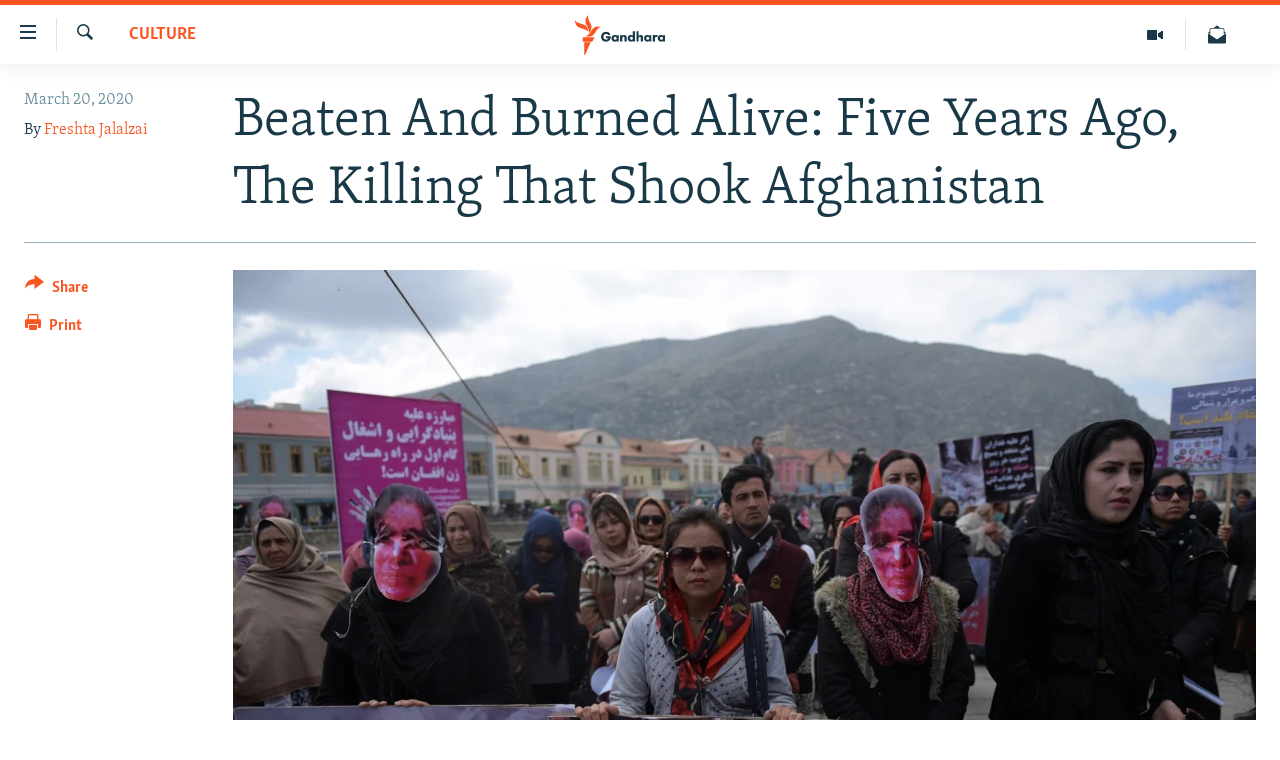

--- FILE ---
content_type: text/html; charset=utf-8
request_url: https://gandhara.rferl.org/a/beaten-and-burned-alive-five-years-ago-the-killing-that-shook-afghanistan/30498971.html
body_size: 14421
content:

<!DOCTYPE html>
<html lang="en" dir="ltr" class="no-js">
<head>
<link href="/Content/responsive/RFE/en-AF/RFE-en-AF.css?&amp;av=0.0.0.0&amp;cb=370" rel="stylesheet"/>
<script src="//tags.rferl.org/rferl-pangea/prod/utag.sync.js"></script> <script type='text/javascript' src='https://www.youtube.com/iframe_api' async></script>
<link rel="manifest" href="/manifest.json">
<script type="text/javascript">
//a general 'js' detection, must be on top level in <head>, due to CSS performance
document.documentElement.className = "js";
var cacheBuster = "370";
var appBaseUrl = "/";
var imgEnhancerBreakpoints = [0, 144, 256, 408, 650, 1023, 1597];
var isLoggingEnabled = false;
var isPreviewPage = false;
var isLivePreviewPage = false;
if (!isPreviewPage) {
window.RFE = window.RFE || {};
window.RFE.cacheEnabledByParam = window.location.href.indexOf('nocache=1') === -1;
const url = new URL(window.location.href);
const params = new URLSearchParams(url.search);
// Remove the 'nocache' parameter
params.delete('nocache');
// Update the URL without the 'nocache' parameter
url.search = params.toString();
window.history.replaceState(null, '', url.toString());
} else {
window.addEventListener('load', function() {
const links = window.document.links;
for (let i = 0; i < links.length; i++) {
links[i].href = '#';
links[i].target = '_self';
}
})
}
var pwaEnabled = true;
var swCacheDisabled;
</script>
<meta charset="utf-8" />
<title>Beaten And Burned Alive: Five Years Ago, The Killing That Shook Afghanistan</title>
<meta name="description" content="The horrific beating and burning to death of a 27-year-old Afghan woman five years ago today in the very heart of Kabul by a mob of angry men still shocks the senses in a country where women are fighting for basic rights." />
<meta name="keywords" content="Culture, Afghanistan, Kabul, Farkhunda Malikzada" />
<meta name="viewport" content="width=device-width, initial-scale=1.0" />
<meta http-equiv="X-UA-Compatible" content="IE=edge" />
<meta name="robots" content="max-image-preview:large"><meta property="fb:pages" content="758596314238306" />
<link href="https://gandhara.rferl.org/a/beaten-and-burned-alive-five-years-ago-the-killing-that-shook-afghanistan/30498971.html" rel="canonical" />
<meta name="apple-mobile-web-app-title" content="RFE/RL" />
<meta name="apple-mobile-web-app-status-bar-style" content="black" />
<meta name="apple-itunes-app" content="app-id=475986784, app-argument=//30498971.ltr" />
<meta content="Beaten And Burned Alive: Five Years Ago, The Killing That Shook Afghanistan" property="og:title" />
<meta content="The horrific beating and burning to death of a 27-year-old Afghan woman five years ago today in the very heart of Kabul by a mob of angry men still shocks the senses in a country where women are fighting for basic rights." property="og:description" />
<meta content="article" property="og:type" />
<meta content="https://gandhara.rferl.org/a/beaten-and-burned-alive-five-years-ago-the-killing-that-shook-afghanistan/30498971.html" property="og:url" />
<meta content="Radio Free Europe / Radio Liberty" property="og:site_name" />
<meta content="https://www.facebook.com/GandharaRFE/" property="article:publisher" />
<meta content="https://gdb.rferl.org/c0a120c1-fea2-4535-be03-fe786628a16e_w1200_h630.jpg" property="og:image" />
<meta content="1200" property="og:image:width" />
<meta content="630" property="og:image:height" />
<meta content="568280086670706" property="fb:app_id" />
<meta content="Freshta Jalalzai" name="Author" />
<meta content="summary_large_image" name="twitter:card" />
<meta content="@GandharaRFE" name="twitter:site" />
<meta content="https://gdb.rferl.org/c0a120c1-fea2-4535-be03-fe786628a16e_w1200_h630.jpg" name="twitter:image" />
<meta content="Beaten And Burned Alive: Five Years Ago, The Killing That Shook Afghanistan" name="twitter:title" />
<meta content="The horrific beating and burning to death of a 27-year-old Afghan woman five years ago today in the very heart of Kabul by a mob of angry men still shocks the senses in a country where women are fighting for basic rights." name="twitter:description" />
<link rel="amphtml" href="https://gandhara.rferl.org/amp/beaten-and-burned-alive-five-years-ago-the-killing-that-shook-afghanistan/30498971.html" />
<script type="application/ld+json">{"articleSection":"Culture","isAccessibleForFree":true,"headline":"Beaten And Burned Alive: Five Years Ago, The Killing That Shook Afghanistan","inLanguage":"en-AF","keywords":"Culture, Afghanistan, Kabul, Farkhunda Malikzada","author":{"@type":"Person","url":"https://gandhara.rferl.org/author/freshta-jalalzai/ky-_qr","description":"","image":{"@type":"ImageObject"},"name":"Freshta Jalalzai"},"datePublished":"2020-03-20 05:04:53Z","dateModified":"2020-03-20 08:40:53Z","publisher":{"logo":{"width":512,"height":220,"@type":"ImageObject","url":"https://gandhara.rferl.org/Content/responsive/RFE/en-AF/img/logo.png"},"@type":"NewsMediaOrganization","url":"https://gandhara.rferl.org","sameAs":["https://www.facebook.com/GandharaRFERL/","https://twitter.com/GandharaRFE"],"name":"Gandhara, RFE/RL","alternateName":""},"@context":"https://schema.org","@type":"NewsArticle","mainEntityOfPage":"https://gandhara.rferl.org/a/beaten-and-burned-alive-five-years-ago-the-killing-that-shook-afghanistan/30498971.html","url":"https://gandhara.rferl.org/a/beaten-and-burned-alive-five-years-ago-the-killing-that-shook-afghanistan/30498971.html","description":"The horrific beating and burning to death of a 27-year-old Afghan woman five years ago today in the very heart of Kabul by a mob of angry men still shocks the senses in a country where women are fighting for basic rights.","image":{"width":1080,"height":608,"@type":"ImageObject","url":"https://gdb.rferl.org/c0a120c1-fea2-4535-be03-fe786628a16e_w1080_h608.jpg"},"name":"Beaten And Burned Alive: Five Years Ago, The Killing That Shook Afghanistan"}</script>
<script src="/Scripts/responsive/infographics.b?v=dVbZ-Cza7s4UoO3BqYSZdbxQZVF4BOLP5EfYDs4kqEo1&amp;av=0.0.0.0&amp;cb=370"></script>
<script src="/Scripts/responsive/loader.b?v=Q26XNwrL6vJYKjqFQRDnx01Lk2pi1mRsuLEaVKMsvpA1&amp;av=0.0.0.0&amp;cb=370"></script>
<link rel="icon" type="image/svg+xml" href="/Content/responsive/RFE/img/webApp/favicon.svg" />
<link rel="alternate icon" href="/Content/responsive/RFE/img/webApp/favicon.ico" />
<link rel="mask-icon" color="#ea6903" href="/Content/responsive/RFE/img/webApp/favicon_safari.svg" />
<link rel="apple-touch-icon" sizes="152x152" href="/Content/responsive/RFE/img/webApp/ico-152x152.png" />
<link rel="apple-touch-icon" sizes="144x144" href="/Content/responsive/RFE/img/webApp/ico-144x144.png" />
<link rel="apple-touch-icon" sizes="114x114" href="/Content/responsive/RFE/img/webApp/ico-114x114.png" />
<link rel="apple-touch-icon" sizes="72x72" href="/Content/responsive/RFE/img/webApp/ico-72x72.png" />
<link rel="apple-touch-icon-precomposed" href="/Content/responsive/RFE/img/webApp/ico-57x57.png" />
<link rel="icon" sizes="192x192" href="/Content/responsive/RFE/img/webApp/ico-192x192.png" />
<link rel="icon" sizes="128x128" href="/Content/responsive/RFE/img/webApp/ico-128x128.png" />
<meta name="msapplication-TileColor" content="#ffffff" />
<meta name="msapplication-TileImage" content="/Content/responsive/RFE/img/webApp/ico-144x144.png" />
<link rel="preload" href="/Content/responsive/fonts/Merriweather-Light_v2.woff" type="font/woff" as="font" crossorigin="anonymous" />
<link rel="alternate" type="application/rss+xml" title="RFE/RL - Top Stories [RSS]" href="/api/" />
<link rel="sitemap" type="application/rss+xml" href="/sitemap.xml" />
</head>
<body class=" nav-no-loaded cc_theme pg-article print-lay-article js-category-to-nav nojs-images ">
<script type="text/javascript" >
var analyticsData = {url:"https://gandhara.rferl.org/a/beaten-and-burned-alive-five-years-ago-the-killing-that-shook-afghanistan/30498971.html",property_id:"495",article_uid:"30498971",page_title:"Beaten And Burned Alive: Five Years Ago, The Killing That Shook Afghanistan",page_type:"article",content_type:"article",subcontent_type:"article",last_modified:"2020-03-20 08:40:53Z",pub_datetime:"2020-03-20 05:04:53Z",pub_year:"2020",pub_month:"03",pub_day:"20",pub_hour:"05",pub_weekday:"Friday",section:"culture",english_section:"culture",byline:"Freshta Jalalzai",categories:"culture",tags:"afghanistan;kabul;farkhunda malikzada",domain:"gandhara.rferl.org",language:"English",language_service:"RFERL Afghanistan - English",platform:"web",copied:"no",copied_article:"",copied_title:"",runs_js:"Yes",cms_release:"8.44.0.0.370",enviro_type:"prod",slug:"beaten-and-burned-alive-five-years-ago-the-killing-that-shook-afghanistan",entity:"RFE",short_language_service:"AFEN",platform_short:"W",page_name:"Beaten And Burned Alive: Five Years Ago, The Killing That Shook Afghanistan"};
</script>
<noscript><iframe src="https://www.googletagmanager.com/ns.html?id=GTM-WXZBPZ" height="0" width="0" style="display:none;visibility:hidden"></iframe></noscript><script type="text/javascript" data-cookiecategory="analytics">
var gtmEventObject = Object.assign({}, analyticsData, {event: 'page_meta_ready'});window.dataLayer = window.dataLayer || [];window.dataLayer.push(gtmEventObject);
if (top.location === self.location) { //if not inside of an IFrame
var renderGtm = "true";
if (renderGtm === "true") {
(function(w,d,s,l,i){w[l]=w[l]||[];w[l].push({'gtm.start':new Date().getTime(),event:'gtm.js'});var f=d.getElementsByTagName(s)[0],j=d.createElement(s),dl=l!='dataLayer'?'&l='+l:'';j.async=true;j.src='//www.googletagmanager.com/gtm.js?id='+i+dl;f.parentNode.insertBefore(j,f);})(window,document,'script','dataLayer','GTM-WXZBPZ');
}
}
</script>
<!--Analytics tag js version start-->
<script type="text/javascript" data-cookiecategory="analytics">
var utag_data = Object.assign({}, analyticsData, {});
if(typeof(TealiumTagFrom)==='function' && typeof(TealiumTagSearchKeyword)==='function') {
var utag_from=TealiumTagFrom();var utag_searchKeyword=TealiumTagSearchKeyword();
if(utag_searchKeyword!=null && utag_searchKeyword!=='' && utag_data["search_keyword"]==null) utag_data["search_keyword"]=utag_searchKeyword;if(utag_from!=null && utag_from!=='') utag_data["from"]=TealiumTagFrom();}
if(window.top!== window.self&&utag_data.page_type==="snippet"){utag_data.page_type = 'iframe';}
try{if(window.top!==window.self&&window.self.location.hostname===window.top.location.hostname){utag_data.platform = 'self-embed';utag_data.platform_short = 'se';}}catch(e){if(window.top!==window.self&&window.self.location.search.includes("platformType=self-embed")){utag_data.platform = 'cross-promo';utag_data.platform_short = 'cp';}}
(function(a,b,c,d){ a="https://tags.rferl.org/rferl-pangea/prod/utag.js"; b=document;c="script";d=b.createElement(c);d.src=a;d.type="text/java"+c;d.async=true; a=b.getElementsByTagName(c)[0];a.parentNode.insertBefore(d,a); })();
</script>
<!--Analytics tag js version end-->
<!-- Analytics tag management NoScript -->
<noscript>
<img style="position: absolute; border: none;" src="https://bbg.d1.sc.omtrdc.net/b/ss/bbgrrfeafganda-bbgprod-bbgentityrferl-bbgunitradiofreeafghanistan-bbgrferlafenall/1/G.4--NS/1323465604?pageName=rfe%3aafen%3aw%3aarticle%3abeaten%20and%20burned%20alive%3a%20five%20years%20ago%2c%20the%20killing%20that%20shook%20afghanistan&amp;c6=beaten%20and%20burned%20alive%3a%20five%20years%20ago%2c%20the%20killing%20that%20shook%20afghanistan&amp;v36=8.44.0.0.370&amp;v6=D=c6&amp;g=https%3a%2f%2fgandhara.rferl.org%2fa%2fbeaten-and-burned-alive-five-years-ago-the-killing-that-shook-afghanistan%2f30498971.html&amp;c1=D=g&amp;v1=D=g&amp;events=event1,event52&amp;c16=rferl%20afghanistan%20-%20english&amp;v16=D=c16&amp;c5=culture&amp;v5=D=c5&amp;ch=culture&amp;c15=english&amp;v15=D=c15&amp;c4=article&amp;v4=D=c4&amp;c14=30498971&amp;v14=D=c14&amp;v20=no&amp;c17=web&amp;v17=D=c17&amp;mcorgid=518abc7455e462b97f000101%40adobeorg&amp;server=gandhara.rferl.org&amp;pageType=D=c4&amp;ns=bbg&amp;v29=D=server&amp;v25=rfe&amp;v30=495&amp;v105=D=User-Agent " alt="analytics" width="1" height="1" /></noscript>
<!-- End of Analytics tag management NoScript -->
<!--*** Accessibility links - For ScreenReaders only ***-->
<section>
<div class="sr-only">
<h2>Accessibility links</h2>
<ul>
<li><a href="#content" data-disable-smooth-scroll="1">Skip to main content</a></li>
<li><a href="#navigation" data-disable-smooth-scroll="1">Skip to main Navigation</a></li>
<li><a href="#txtHeaderSearch" data-disable-smooth-scroll="1">Skip to Search</a></li>
</ul>
</div>
</section>
<div dir="ltr">
<div id="page">
<aside>
<div class="c-lightbox overlay-modal">
<div class="c-lightbox__intro">
<h2 class="c-lightbox__intro-title"></h2>
<button class="btn btn--rounded c-lightbox__btn c-lightbox__intro-next" title="Next">
<span class="ico ico--rounded ico-chevron-forward"></span>
<span class="sr-only">Next</span>
</button>
</div>
<div class="c-lightbox__nav">
<button class="btn btn--rounded c-lightbox__btn c-lightbox__btn--close" title="Close">
<span class="ico ico--rounded ico-close"></span>
<span class="sr-only">Close</span>
</button>
<button class="btn btn--rounded c-lightbox__btn c-lightbox__btn--prev" title="Previous">
<span class="ico ico--rounded ico-chevron-backward"></span>
<span class="sr-only">Previous</span>
</button>
<button class="btn btn--rounded c-lightbox__btn c-lightbox__btn--next" title="Next">
<span class="ico ico--rounded ico-chevron-forward"></span>
<span class="sr-only">Next</span>
</button>
</div>
<div class="c-lightbox__content-wrap">
<figure class="c-lightbox__content">
<span class="c-spinner c-spinner--lightbox">
<img src="/Content/responsive/img/player-spinner.png"
alt="please wait"
title="please wait" />
</span>
<div class="c-lightbox__img">
<div class="thumb">
<img src="" alt="" />
</div>
</div>
<figcaption>
<div class="c-lightbox__info c-lightbox__info--foot">
<span class="c-lightbox__counter"></span>
<span class="caption c-lightbox__caption"></span>
</div>
</figcaption>
</figure>
</div>
<div class="hidden">
<div class="content-advisory__box content-advisory__box--lightbox">
<span class="content-advisory__box-text">This image contains sensitive content which some people may find offensive or disturbing.</span>
<button class="btn btn--transparent content-advisory__box-btn m-t-md" value="text" type="button">
<span class="btn__text">
Click to reveal
</span>
</button>
</div>
</div>
</div>
<div class="print-dialogue">
<div class="container">
<h3 class="print-dialogue__title section-head">Print Options:</h3>
<div class="print-dialogue__opts">
<ul class="print-dialogue__opt-group">
<li class="form__group form__group--checkbox">
<input class="form__check " id="checkboxImages" name="checkboxImages" type="checkbox" checked="checked" />
<label for="checkboxImages" class="form__label m-t-md">Images</label>
</li>
<li class="form__group form__group--checkbox">
<input class="form__check " id="checkboxMultimedia" name="checkboxMultimedia" type="checkbox" checked="checked" />
<label for="checkboxMultimedia" class="form__label m-t-md">Multimedia</label>
</li>
</ul>
<ul class="print-dialogue__opt-group">
<li class="form__group form__group--checkbox">
<input class="form__check " id="checkboxEmbedded" name="checkboxEmbedded" type="checkbox" checked="checked" />
<label for="checkboxEmbedded" class="form__label m-t-md">Embedded Content</label>
</li>
<li class="form__group form__group--checkbox">
<input class="form__check " id="checkboxComments" name="checkboxComments" type="checkbox" />
<label for="checkboxComments" class="form__label m-t-md"> Comments</label>
</li>
</ul>
</div>
<div class="print-dialogue__buttons">
<button class="btn btn--secondary close-button" type="button" title="Cancel">
<span class="btn__text ">Cancel</span>
</button>
<button class="btn btn-cust-print m-l-sm" type="button" title="Print">
<span class="btn__text ">Print</span>
</button>
</div>
</div>
</div>
<div class="ctc-message pos-fix">
<div class="ctc-message__inner">Link has been copied to clipboard</div>
</div>
</aside>
<div class="hdr-20 hdr-20--big">
<div class="hdr-20__inner">
<div class="hdr-20__max pos-rel">
<div class="hdr-20__side hdr-20__side--primary d-flex">
<label data-for="main-menu-ctrl" data-switcher-trigger="true" data-switch-target="main-menu-ctrl" class="burger hdr-trigger pos-rel trans-trigger" data-trans-evt="click" data-trans-id="menu">
<span class="ico ico-close hdr-trigger__ico hdr-trigger__ico--close burger__ico burger__ico--close"></span>
<span class="ico ico-menu hdr-trigger__ico hdr-trigger__ico--open burger__ico burger__ico--open"></span>
</label>
<div class="menu-pnl pos-fix trans-target" data-switch-target="main-menu-ctrl" data-trans-id="menu">
<div class="menu-pnl__inner">
<nav class="main-nav menu-pnl__item menu-pnl__item--first">
<ul class="main-nav__list accordeon" data-analytics-tales="false" data-promo-name="link" data-location-name="nav,secnav">
<li class="main-nav__item">
<a class="main-nav__item-name main-nav__item-name--link" href="/z/16817" title="Humanitarian Crisis" data-item-name="humanitarian-crisis-aid" >Humanitarian Crisis</a>
</li>
<li class="main-nav__item">
<a class="main-nav__item-name main-nav__item-name--link" href="/z/22206" title="Human Rights" data-item-name="human-rights" >Human Rights</a>
</li>
<li class="main-nav__item">
<a class="main-nav__item-name main-nav__item-name--link" href="/conflict" title="Security" data-item-name="security" >Security</a>
</li>
<li class="main-nav__item">
<a class="main-nav__item-name main-nav__item-name--link" href="/z/16827" title="Multimedia" data-item-name="multimedia" >Multimedia</a>
</li>
<li class="main-nav__item">
<a class="main-nav__item-name main-nav__item-name--link" href="https://www.rferl.org/" title="RFE/RL Homepage" >RFE/RL Homepage</a>
</li>
</ul>
</nav>
<div class="menu-pnl__item">
<a href="https://da.azadiradio.com" class="menu-pnl__item-link" alt="Radio Azadi">Radio Azadi</a>
<a href="https://www.mashaalradio.com" class="menu-pnl__item-link" alt="Radio Mashaal">Radio Mashaal</a>
</div>
<div class="menu-pnl__item menu-pnl__item--social">
<h5 class="menu-pnl__sub-head">Follow Us</h5>
<a href="https://twitter.com/GandharaRFE" title="Follow us on Twitter" data-analytics-text="follow_on_twitter" class="btn btn--rounded btn--social-inverted menu-pnl__btn js-social-btn btn-twitter" target="_blank" rel="noopener">
<span class="ico ico-twitter ico--rounded"></span>
</a>
<a href="https://www.facebook.com/GandharaRFERL/" title="Follow us on Facebook" data-analytics-text="follow_on_facebook" class="btn btn--rounded btn--social-inverted menu-pnl__btn js-social-btn btn-facebook" target="_blank" rel="noopener">
<span class="ico ico-facebook-alt ico--rounded"></span>
</a>
</div>
<div class="menu-pnl__item">
<a href="/navigation/allsites" class="menu-pnl__item-link">
<span class="ico ico-languages "></span>
All RFE/RL sites
</a>
</div>
</div>
</div>
<label data-for="top-search-ctrl" data-switcher-trigger="true" data-switch-target="top-search-ctrl" class="top-srch-trigger hdr-trigger">
<span class="ico ico-close hdr-trigger__ico hdr-trigger__ico--close top-srch-trigger__ico top-srch-trigger__ico--close"></span>
<span class="ico ico-search hdr-trigger__ico hdr-trigger__ico--open top-srch-trigger__ico top-srch-trigger__ico--open"></span>
</label>
<div class="srch-top srch-top--in-header" data-switch-target="top-search-ctrl">
<div class="container">
<form action="/s" class="srch-top__form srch-top__form--in-header" id="form-topSearchHeader" method="get" role="search"><label for="txtHeaderSearch" class="sr-only">Search</label>
<input type="text" id="txtHeaderSearch" name="k" placeholder="Search" accesskey="s" value="" class="srch-top__input analyticstag-event" onkeydown="if (event.keyCode === 13) { FireAnalyticsTagEventOnSearch('search', $dom.get('#txtHeaderSearch')[0].value) }" />
<button title="Search" type="submit" class="btn btn--top-srch analyticstag-event" onclick="FireAnalyticsTagEventOnSearch('search', $dom.get('#txtHeaderSearch')[0].value) ">
<span class="ico ico-search"></span>
</button></form>
</div>
</div>
<a href="/" class="main-logo-link">
<img src="/Content/responsive/RFE/en-AF/img/logo-compact.svg" class="main-logo main-logo--comp" alt="site logo">
<img src="/Content/responsive/RFE/en-AF/img/logo.svg" class="main-logo main-logo--big" alt="site logo">
</a>
</div>
<div class="hdr-20__side hdr-20__side--secondary d-flex">
<a href="/subscribe" title="Newsletter" class="hdr-20__secondary-item" data-item-name="custom1">
<span class="ico-custom ico-custom--1 hdr-20__secondary-icon"></span>
</a>
<a href="/z/16827" title="Multimedia" class="hdr-20__secondary-item" data-item-name="video">
<span class="ico ico-video hdr-20__secondary-icon"></span>
</a>
<a href="/s" title="Search" class="hdr-20__secondary-item hdr-20__secondary-item--search" data-item-name="search">
<span class="ico ico-search hdr-20__secondary-icon hdr-20__secondary-icon--search"></span>
</a>
<div class="srch-bottom">
<form action="/s" class="srch-bottom__form d-flex" id="form-bottomSearch" method="get" role="search"><label for="txtSearch" class="sr-only">Search</label>
<input type="search" id="txtSearch" name="k" placeholder="Search" accesskey="s" value="" class="srch-bottom__input analyticstag-event" onkeydown="if (event.keyCode === 13) { FireAnalyticsTagEventOnSearch('search', $dom.get('#txtSearch')[0].value) }" />
<button title="Search" type="submit" class="btn btn--bottom-srch analyticstag-event" onclick="FireAnalyticsTagEventOnSearch('search', $dom.get('#txtSearch')[0].value) ">
<span class="ico ico-search"></span>
</button></form>
</div>
</div>
<img src="/Content/responsive/RFE/en-AF/img/logo-print.gif" class="logo-print" alt="site logo">
<img src="/Content/responsive/RFE/en-AF/img/logo-print_color.png" class="logo-print logo-print--color" alt="site logo">
</div>
</div>
</div>
<script>
if (document.body.className.indexOf('pg-home') > -1) {
var nav2In = document.querySelector('.hdr-20__inner');
var nav2Sec = document.querySelector('.hdr-20__side--secondary');
var secStyle = window.getComputedStyle(nav2Sec);
if (nav2In && window.pageYOffset < 150 && secStyle['position'] !== 'fixed') {
nav2In.classList.add('hdr-20__inner--big')
}
}
</script>
<div class="c-hlights c-hlights--breaking c-hlights--no-item" data-hlight-display="mobile,desktop">
<div class="c-hlights__wrap container p-0">
<div class="c-hlights__nav">
<a role="button" href="#" title="Previous">
<span class="ico ico-chevron-backward m-0"></span>
<span class="sr-only">Previous</span>
</a>
<a role="button" href="#" title="Next">
<span class="ico ico-chevron-forward m-0"></span>
<span class="sr-only">Next</span>
</a>
</div>
<span class="c-hlights__label">
<span class="">Breaking News</span>
<span class="switcher-trigger">
<label data-for="more-less-1" data-switcher-trigger="true" class="switcher-trigger__label switcher-trigger__label--more p-b-0" title="Show more">
<span class="ico ico-chevron-down"></span>
</label>
<label data-for="more-less-1" data-switcher-trigger="true" class="switcher-trigger__label switcher-trigger__label--less p-b-0" title="Show less">
<span class="ico ico-chevron-up"></span>
</label>
</span>
</span>
<ul class="c-hlights__items switcher-target" data-switch-target="more-less-1">
</ul>
</div>
</div> <div id="content">
<main class="container">
<div class="hdr-container">
<div class="row">
<div class="col-category col-xs-12 col-md-2 pull-left"> <div class="category js-category">
<a class="" href="/z/16836">Culture</a> </div>
</div><div class="col-title col-xs-12 col-md-10 pull-right"> <h1 class="title pg-title">
Beaten And Burned Alive: Five Years Ago, The Killing That Shook Afghanistan
</h1>
</div><div class="col-publishing-details col-xs-12 col-sm-12 col-md-2 pull-left"> <div class="publishing-details ">
<div class="published">
<span class="date" >
<time pubdate="pubdate" datetime="2020-03-20T05:04:53+00:00">
March 20, 2020
</time>
</span>
</div>
<div class="links">
<ul class="links__list links__list--column">
<li class="links__item">
By <a class="links__item-link" href="/author/freshta-jalalzai/ky-_qr" title="Freshta Jalalzai">Freshta Jalalzai</a>
</li>
</ul>
</div>
</div>
</div><div class="col-lg-12 separator"> <div class="separator">
<hr class="title-line" />
</div>
</div><div class="col-multimedia col-xs-12 col-md-10 pull-right"> <div class="cover-media">
<figure class="media-image js-media-expand">
<div class="img-wrap">
<div class="thumb thumb16_9">
<img src="https://gdb.rferl.org/c0a120c1-fea2-4535-be03-fe786628a16e_w250_r1_s.jpg" alt="Afghan activists march before artists performed a play depicting the 2015 lynching of Afghan woman Farkhunda Malikzada in Kabul on March 17, 2016." />
</div>
</div>
<figcaption>
<span class="caption">Afghan activists march before artists performed a play depicting the 2015 lynching of Afghan woman Farkhunda Malikzada in Kabul on March 17, 2016.</span>
</figcaption>
</figure>
</div>
</div><div class="col-xs-12 col-md-2 pull-left article-share pos-rel"> <div class="share--box">
<div class="sticky-share-container" style="display:none">
<div class="container">
<a href="https://gandhara.rferl.org" id="logo-sticky-share">&nbsp;</a>
<div class="pg-title pg-title--sticky-share">
Beaten And Burned Alive: Five Years Ago, The Killing That Shook Afghanistan
</div>
<div class="sticked-nav-actions">
<!--This part is for sticky navigation display-->
<p class="buttons link-content-sharing p-0 ">
<button class="btn btn--link btn-content-sharing p-t-0 " id="btnContentSharing" value="text" role="Button" type="" title="More options">
<span class="ico ico-share ico--l"></span>
<span class="btn__text ">
Share
</span>
</button>
</p>
<aside class="content-sharing js-content-sharing js-content-sharing--apply-sticky content-sharing--sticky"
role="complementary"
data-share-url="https://gandhara.rferl.org/a/beaten-and-burned-alive-five-years-ago-the-killing-that-shook-afghanistan/30498971.html" data-share-title="Beaten And Burned Alive: Five Years Ago, The Killing That Shook Afghanistan" data-share-text="The horrific beating and burning to death of a 27-year-old Afghan woman five years ago today in the very heart of Kabul by a mob of angry men still shocks the senses in a country where women are fighting for basic rights.">
<div class="content-sharing__popover">
<h6 class="content-sharing__title">Share</h6>
<button href="#close" id="btnCloseSharing" class="btn btn--text-like content-sharing__close-btn">
<span class="ico ico-close ico--l"></span>
</button>
<ul class="content-sharing__list">
<li class="content-sharing__item">
<div class="ctc ">
<input type="text" class="ctc__input" readonly="readonly">
<a href="" js-href="https://gandhara.rferl.org/a/beaten-and-burned-alive-five-years-ago-the-killing-that-shook-afghanistan/30498971.html" class="content-sharing__link ctc__button">
<span class="ico ico-copy-link ico--rounded ico--s"></span>
<span class="content-sharing__link-text">Copy link</span>
</a>
</div>
</li>
<li class="content-sharing__item">
<a href="https://facebook.com/sharer.php?u=https%3a%2f%2fgandhara.rferl.org%2fa%2fbeaten-and-burned-alive-five-years-ago-the-killing-that-shook-afghanistan%2f30498971.html"
data-analytics-text="share_on_facebook"
title="Facebook" target="_blank"
class="content-sharing__link js-social-btn">
<span class="ico ico-facebook ico--rounded ico--s"></span>
<span class="content-sharing__link-text">Facebook</span>
</a>
</li>
<li class="content-sharing__item">
<a href="https://twitter.com/share?url=https%3a%2f%2fgandhara.rferl.org%2fa%2fbeaten-and-burned-alive-five-years-ago-the-killing-that-shook-afghanistan%2f30498971.html&amp;text=Beaten+And+Burned+Alive%3a+Five+Years+Ago%2c+The+Killing+That+Shook+Afghanistan&amp;via=GandharaRFE"
data-analytics-text="share_on_twitter"
title="X (Twitter)" target="_blank"
class="content-sharing__link js-social-btn">
<span class="ico ico-twitter ico--rounded ico--s"></span>
<span class="content-sharing__link-text">X (Twitter)</span>
</a>
</li>
<li class="content-sharing__item visible-xs-inline-block visible-sm-inline-block">
<a href="whatsapp://send?text=https%3a%2f%2fgandhara.rferl.org%2fa%2fbeaten-and-burned-alive-five-years-ago-the-killing-that-shook-afghanistan%2f30498971.html"
data-analytics-text="share_on_whatsapp"
title="WhatsApp" target="_blank"
class="content-sharing__link js-social-btn">
<span class="ico ico-whatsapp ico--rounded ico--s"></span>
<span class="content-sharing__link-text">WhatsApp</span>
</a>
</li>
<li class="content-sharing__item">
<a href="https://telegram.me/share/url?url=https%3a%2f%2fgandhara.rferl.org%2fa%2fbeaten-and-burned-alive-five-years-ago-the-killing-that-shook-afghanistan%2f30498971.html"
data-analytics-text="share_on_telegram"
title="Telegram" target="_blank"
class="content-sharing__link js-social-btn">
<span class="ico ico-telegram ico--rounded ico--s"></span>
<span class="content-sharing__link-text">Telegram</span>
</a>
</li>
<li class="content-sharing__item">
<a href="mailto:?body=https%3a%2f%2fgandhara.rferl.org%2fa%2fbeaten-and-burned-alive-five-years-ago-the-killing-that-shook-afghanistan%2f30498971.html&amp;subject=Beaten And Burned Alive: Five Years Ago, The Killing That Shook Afghanistan"
title="Email"
class="content-sharing__link ">
<span class="ico ico-email ico--rounded ico--s"></span>
<span class="content-sharing__link-text">Email</span>
</a>
</li>
</ul>
</div>
</aside>
</div>
</div>
</div>
<div class="links">
<p class="buttons link-content-sharing p-0 ">
<button class="btn btn--link btn-content-sharing p-t-0 " id="btnContentSharing" value="text" role="Button" type="" title="More options">
<span class="ico ico-share ico--l"></span>
<span class="btn__text ">
Share
</span>
</button>
</p>
<aside class="content-sharing js-content-sharing " role="complementary"
data-share-url="https://gandhara.rferl.org/a/beaten-and-burned-alive-five-years-ago-the-killing-that-shook-afghanistan/30498971.html" data-share-title="Beaten And Burned Alive: Five Years Ago, The Killing That Shook Afghanistan" data-share-text="The horrific beating and burning to death of a 27-year-old Afghan woman five years ago today in the very heart of Kabul by a mob of angry men still shocks the senses in a country where women are fighting for basic rights.">
<div class="content-sharing__popover">
<h6 class="content-sharing__title">Share</h6>
<button href="#close" id="btnCloseSharing" class="btn btn--text-like content-sharing__close-btn">
<span class="ico ico-close ico--l"></span>
</button>
<ul class="content-sharing__list">
<li class="content-sharing__item">
<div class="ctc ">
<input type="text" class="ctc__input" readonly="readonly">
<a href="" js-href="https://gandhara.rferl.org/a/beaten-and-burned-alive-five-years-ago-the-killing-that-shook-afghanistan/30498971.html" class="content-sharing__link ctc__button">
<span class="ico ico-copy-link ico--rounded ico--l"></span>
<span class="content-sharing__link-text">Copy link</span>
</a>
</div>
</li>
<li class="content-sharing__item">
<a href="https://facebook.com/sharer.php?u=https%3a%2f%2fgandhara.rferl.org%2fa%2fbeaten-and-burned-alive-five-years-ago-the-killing-that-shook-afghanistan%2f30498971.html"
data-analytics-text="share_on_facebook"
title="Facebook" target="_blank"
class="content-sharing__link js-social-btn">
<span class="ico ico-facebook ico--rounded ico--l"></span>
<span class="content-sharing__link-text">Facebook</span>
</a>
</li>
<li class="content-sharing__item">
<a href="https://twitter.com/share?url=https%3a%2f%2fgandhara.rferl.org%2fa%2fbeaten-and-burned-alive-five-years-ago-the-killing-that-shook-afghanistan%2f30498971.html&amp;text=Beaten+And+Burned+Alive%3a+Five+Years+Ago%2c+The+Killing+That+Shook+Afghanistan&amp;via=GandharaRFE"
data-analytics-text="share_on_twitter"
title="X (Twitter)" target="_blank"
class="content-sharing__link js-social-btn">
<span class="ico ico-twitter ico--rounded ico--l"></span>
<span class="content-sharing__link-text">X (Twitter)</span>
</a>
</li>
<li class="content-sharing__item visible-xs-inline-block visible-sm-inline-block">
<a href="whatsapp://send?text=https%3a%2f%2fgandhara.rferl.org%2fa%2fbeaten-and-burned-alive-five-years-ago-the-killing-that-shook-afghanistan%2f30498971.html"
data-analytics-text="share_on_whatsapp"
title="WhatsApp" target="_blank"
class="content-sharing__link js-social-btn">
<span class="ico ico-whatsapp ico--rounded ico--l"></span>
<span class="content-sharing__link-text">WhatsApp</span>
</a>
</li>
<li class="content-sharing__item">
<a href="https://telegram.me/share/url?url=https%3a%2f%2fgandhara.rferl.org%2fa%2fbeaten-and-burned-alive-five-years-ago-the-killing-that-shook-afghanistan%2f30498971.html"
data-analytics-text="share_on_telegram"
title="Telegram" target="_blank"
class="content-sharing__link js-social-btn">
<span class="ico ico-telegram ico--rounded ico--l"></span>
<span class="content-sharing__link-text">Telegram</span>
</a>
</li>
<li class="content-sharing__item">
<a href="mailto:?body=https%3a%2f%2fgandhara.rferl.org%2fa%2fbeaten-and-burned-alive-five-years-ago-the-killing-that-shook-afghanistan%2f30498971.html&amp;subject=Beaten And Burned Alive: Five Years Ago, The Killing That Shook Afghanistan"
title="Email"
class="content-sharing__link ">
<span class="ico ico-email ico--rounded ico--l"></span>
<span class="content-sharing__link-text">Email</span>
</a>
</li>
</ul>
</div>
</aside>
<p class="link-print visible-md visible-lg buttons p-0">
<button class="btn btn--link btn-print p-t-0" onclick="if (typeof FireAnalyticsTagEvent === 'function') {FireAnalyticsTagEvent({ on_page_event: 'print_story' });}return false" title="(CTRL+P)">
<span class="ico ico-print"></span>
<span class="btn__text">Print</span>
</button>
</p>
</div>
</div>
</div>
</div>
</div>
<div class="body-container">
<div class="row">
<div class="col-xs-12 col-sm-12 col-md-10 col-lg-10 pull-right">
<div class="row">
<div class="col-xs-12 col-sm-12 col-md-8 col-lg-8 pull-left bottom-offset content-offset">
<div id="article-content" class="content-floated-wrap fb-quotable">
<div class="wsw">
<p>Five years ago -- on March 19, 2015 -- a 27-year-old Afghan woman was beaten and burned alive in the very heart of Kabul by a mob of angry men.</p>
<p>Hundreds of people watched the killing of Farkhunda Malikzada, a student of the Koran and Islamic Shari’a law, while others participated in the rampage.</p>
<p>The <strong><a class="wsw__a" href="https://www.rferl.org/a/woman-killed-in-kabul-after-allegedly-burning-a-koran/26909733.html" target="_blank">mob’s outrage</a></strong> had been ignited by a false rumor that Farkhunda had blasphemed the Prophet Muhammad.</p>
<p>In fact, she had argued with a 60-year-old peddler about his practice of selling charms to women outside of an Islamic shrine in Kabul.</p>
<p>In the course of the argument, she was wrongly accused of blasphemy. The crowd on the street attacked her when they overheard the false accusation.</p>
<p>What does that event say about the challenges women in Afghanistan are faced with and the future of their fight for basic human rights?</p>
<p>Farkhunda's violent death <strong><a class="wsw__a" href="https://www.rferl.org/a/afghanistan-woman-lynching-strikes-chord/26922187.html" target="_blank">sent shock waves throughout a nation</a></strong> that had never seen such brutality against a woman outside of a holy shrine.</p>
<p>Some men grabbed Farkhunda by the hair, while others kicked her and hit her in the face. Then they <strong><a class="wsw__a" href="https://www.rferl.org/a/afghanistan-mob-killing-farkhunda/26997780.html" target="_blank">dragged her to the banks of the Kabul River</a></strong> and set her on fire.</p><div class="wsw__embed">
<div class="media-pholder media-pholder--video media-pholder--embed">
<div class="c-sticky-container" data-poster="https://gdb.rferl.org/329a9011-cb48-4c00-acc4-8748e17e491a_tv_w250_r1.jpg">
<div class="c-sticky-element" data-sp_api="pangea-video" data-persistent data-persistent-browse-out >
<div class="c-mmp c-mmp--enabled c-mmp--loading c-mmp--video c-mmp--embed c-mmp--has-poster c-sticky-element__swipe-el"
data-player_id="" data-title="&#39;Brutality Beyond Imagination&#39;: Mother Speaks Of Daughter&#39;s Murder By Afghan Mob" data-hide-title="False"
data-breakpoint_s="320" data-breakpoint_m="640" data-breakpoint_l="992"
data-hlsjs-src="/Scripts/responsive/hls.b"
data-bypass-dash-for-vod="true"
data-bypass-dash-for-live-video="true"
data-bypass-dash-for-live-audio="true"
id="player27431908">
<div class="c-mmp__poster js-poster c-mmp__poster--video">
<img src="https://gdb.rferl.org/329a9011-cb48-4c00-acc4-8748e17e491a_tv_w250_r1.jpg" alt="&#39;Brutality Beyond Imagination&#39;: Mother Speaks Of Daughter&#39;s Murder By Afghan Mob" title="&#39;Brutality Beyond Imagination&#39;: Mother Speaks Of Daughter&#39;s Murder By Afghan Mob" class="c-mmp__poster-image-h" />
</div>
<a class="c-mmp__fallback-link" href="https://rfe-video-ns.akamaized.net/pangeavideo/2015/12/3/32/329a9011-cb48-4c00-acc4-8748e17e491a_hq.mp4">
<span class="c-mmp__fallback-link-icon">
<span class="ico ico-play"></span>
</span>
</a>
<div class="c-spinner">
<img src="/Content/responsive/img/player-spinner.png" alt="please wait" title="please wait" />
</div>
<span class="c-mmp__big_play_btn js-btn-play-big">
<span class="ico ico-play"></span>
</span>
<div class="c-mmp__player">
<video src="https://rfe-video-ns.akamaized.net/pangeavideo/2015/12/3/32/329a9011-cb48-4c00-acc4-8748e17e491a_hq.mp4" data-fallbacksrc="https://rfe-video-ns.akamaized.net/pangeavideo/2015/12/3/32/329a9011-cb48-4c00-acc4-8748e17e491a.mp4" data-fallbacktype="video/mp4" data-type="video/mp4" data-info="Auto" data-sources="[{&quot;AmpSrc&quot;:&quot;https://rfe-video-ns.akamaized.net/pangeavideo/2015/12/3/32/329a9011-cb48-4c00-acc4-8748e17e491a_mobile.mp4&quot;,&quot;Src&quot;:&quot;https://rfe-video-ns.akamaized.net/pangeavideo/2015/12/3/32/329a9011-cb48-4c00-acc4-8748e17e491a_mobile.mp4&quot;,&quot;Type&quot;:&quot;video/mp4&quot;,&quot;DataInfo&quot;:&quot;270p&quot;,&quot;Url&quot;:null,&quot;BlockAutoTo&quot;:null,&quot;BlockAutoFrom&quot;:null},{&quot;AmpSrc&quot;:&quot;https://rfe-video-ns.akamaized.net/pangeavideo/2015/12/3/32/329a9011-cb48-4c00-acc4-8748e17e491a.mp4&quot;,&quot;Src&quot;:&quot;https://rfe-video-ns.akamaized.net/pangeavideo/2015/12/3/32/329a9011-cb48-4c00-acc4-8748e17e491a.mp4&quot;,&quot;Type&quot;:&quot;video/mp4&quot;,&quot;DataInfo&quot;:&quot;360p&quot;,&quot;Url&quot;:null,&quot;BlockAutoTo&quot;:null,&quot;BlockAutoFrom&quot;:null},{&quot;AmpSrc&quot;:&quot;https://rfe-video-ns.akamaized.net/pangeavideo/2015/12/3/32/329a9011-cb48-4c00-acc4-8748e17e491a_hq.mp4&quot;,&quot;Src&quot;:&quot;https://rfe-video-ns.akamaized.net/pangeavideo/2015/12/3/32/329a9011-cb48-4c00-acc4-8748e17e491a_hq.mp4&quot;,&quot;Type&quot;:&quot;video/mp4&quot;,&quot;DataInfo&quot;:&quot;720p&quot;,&quot;Url&quot;:null,&quot;BlockAutoTo&quot;:null,&quot;BlockAutoFrom&quot;:null}]" data-pub_datetime="2015-12-16 16:27:00Z" data-lt-on-play="0" data-lt-url="" webkit-playsinline="webkit-playsinline" playsinline="playsinline" style="width:100%; height:100%" title="&#39;Brutality Beyond Imagination&#39;: Mother Speaks Of Daughter&#39;s Murder By Afghan Mob" data-aspect-ratio="640/360" data-originalsite="8" data-sdkadaptive="true" data-sdkamp="false" data-sdktitle="&#39;Brutality Beyond Imagination&#39;: Mother Speaks Of Daughter&#39;s Murder By Afghan Mob" data-sdkvideo="html5" data-sdkid="27431908" data-sdktype="Video ondemand">
</video>
</div>
<div class="c-mmp__overlay c-mmp__overlay--title c-mmp__overlay--partial c-mmp__overlay--disabled c-mmp__overlay--slide-from-top js-c-mmp__title-overlay">
<span class="c-mmp__overlay-actions c-mmp__overlay-actions-top js-overlay-actions">
<span class="c-mmp__overlay-actions-link c-mmp__overlay-actions-link--embed js-btn-embed-overlay" title="Embed">
<span class="c-mmp__overlay-actions-link-ico ico ico-embed-code"></span>
<span class="c-mmp__overlay-actions-link-text">Embed</span>
</span>
<span class="c-mmp__overlay-actions-link c-mmp__overlay-actions-link--share js-btn-sharing-overlay" title="share">
<span class="c-mmp__overlay-actions-link-ico ico ico-share"></span>
<span class="c-mmp__overlay-actions-link-text">share</span>
</span>
<span class="c-mmp__overlay-actions-link c-mmp__overlay-actions-link--close-sticky c-sticky-element__close-el" title="close">
<span class="c-mmp__overlay-actions-link-ico ico ico-close"></span>
</span>
</span>
<div class="c-mmp__overlay-title js-overlay-title">
<h5 class="c-mmp__overlay-media-title">
<a class="js-media-title-link" href="/a/beaten-and-burned-alive-five-years-ago-the-killing-that-shook-afghanistan/27431908.html" target="_blank" rel="noopener" title="&#39;Brutality Beyond Imagination&#39;: Mother Speaks Of Daughter&#39;s Murder By Afghan Mob">&#39;Brutality Beyond Imagination&#39;: Mother Speaks Of Daughter&#39;s Murder By Afghan Mob</a>
</h5>
<div class="c-mmp__overlay-site-title">
<small>by <a href="https://gandhara.rferl.org" target="_blank" rel="noopener" title="Gandhara, RFE/RL">Gandhara, RFE/RL</a></small>
</div>
</div>
</div>
<div class="c-mmp__overlay c-mmp__overlay--sharing c-mmp__overlay--disabled c-mmp__overlay--slide-from-bottom js-c-mmp__sharing-overlay">
<span class="c-mmp__overlay-actions">
<span class="c-mmp__overlay-actions-link c-mmp__overlay-actions-link--embed js-btn-embed-overlay" title="Embed">
<span class="c-mmp__overlay-actions-link-ico ico ico-embed-code"></span>
<span class="c-mmp__overlay-actions-link-text">Embed</span>
</span>
<span class="c-mmp__overlay-actions-link c-mmp__overlay-actions-link--share js-btn-sharing-overlay" title="share">
<span class="c-mmp__overlay-actions-link-ico ico ico-share"></span>
<span class="c-mmp__overlay-actions-link-text">share</span>
</span>
<span class="c-mmp__overlay-actions-link c-mmp__overlay-actions-link--close js-btn-close-overlay" title="close">
<span class="c-mmp__overlay-actions-link-ico ico ico-close"></span>
</span>
</span>
<div class="c-mmp__overlay-tabs">
<div class="c-mmp__overlay-tab c-mmp__overlay-tab--disabled c-mmp__overlay-tab--slide-backward js-tab-embed-overlay" data-trigger="js-btn-embed-overlay" data-embed-source="//gandhara.rferl.org/embed/player/0/27431908.html?type=video" role="form">
<div class="c-mmp__overlay-body c-mmp__overlay-body--centered-vertical">
<div class="column">
<div class="c-mmp__status-msg ta-c js-message-embed-code-copied" role="tooltip">
The code has been copied to your clipboard.
</div>
<div class="c-mmp__form-group ta-c">
<input type="text" name="embed_code" class="c-mmp__input-text js-embed-code" dir="ltr" value="" readonly />
<span class="c-mmp__input-btn js-btn-copy-embed-code" title="Copy to clipboard"><span class="ico ico-content-copy"></span></span>
</div>
<hr class="c-mmp__separator-line" />
<div class="c-mmp__form-group ta-c">
<label class="c-mmp__form-inline-element">
<span class="c-mmp__form-inline-element-text" title="width">width</span>
<input type="text" title="width" value="640" data-default="640" dir="ltr" name="embed_width" class="ta-c c-mmp__input-text c-mmp__input-text--xs js-video-embed-width" aria-live="assertive" />
<span class="c-mmp__input-suffix">px</span>
</label>
<label class="c-mmp__form-inline-element">
<span class="c-mmp__form-inline-element-text" title="height">height</span>
<input type="text" title="height" value="360" data-default="360" dir="ltr" name="embed_height" class="ta-c c-mmp__input-text c-mmp__input-text--xs js-video-embed-height" aria-live="assertive" />
<span class="c-mmp__input-suffix">px</span>
</label>
</div>
</div>
</div>
</div>
<div class="c-mmp__overlay-tab c-mmp__overlay-tab--disabled c-mmp__overlay-tab--slide-forward js-tab-sharing-overlay" data-trigger="js-btn-sharing-overlay" role="form">
<div class="c-mmp__overlay-body c-mmp__overlay-body--centered-vertical">
<div class="column">
<div class="not-apply-to-sticky audio-fl-bwd">
<aside class="player-content-share share share--mmp" role="complementary"
data-share-url="https://gandhara.rferl.org/a/27431908.html" data-share-title="&#39;Brutality Beyond Imagination&#39;: Mother Speaks Of Daughter&#39;s Murder By Afghan Mob" data-share-text="">
<ul class="share__list">
<li class="share__item">
<a href="https://facebook.com/sharer.php?u=https%3a%2f%2fgandhara.rferl.org%2fa%2f27431908.html"
data-analytics-text="share_on_facebook"
title="Facebook" target="_blank"
class="btn bg-transparent js-social-btn">
<span class="ico ico-facebook fs_xl "></span>
</a>
</li>
<li class="share__item">
<a href="https://twitter.com/share?url=https%3a%2f%2fgandhara.rferl.org%2fa%2f27431908.html&amp;text=%27Brutality+Beyond+Imagination%27%3a+Mother+Speaks+Of+Daughter%27s+Murder+By+Afghan+Mob&amp;via=GandharaRFE"
data-analytics-text="share_on_twitter"
title="X (Twitter)" target="_blank"
class="btn bg-transparent js-social-btn">
<span class="ico ico-twitter fs_xl "></span>
</a>
</li>
<li class="share__item">
<a href="/a/27431908.html" title="Share this media" class="btn bg-transparent" target="_blank" rel="noopener">
<span class="ico ico-ellipsis fs_xl "></span>
</a>
</li>
</ul>
</aside>
</div>
<hr class="c-mmp__separator-line audio-fl-bwd xs-hidden s-hidden" />
<div class="c-mmp__status-msg ta-c js-message-share-url-copied" role="tooltip">
The URL has been copied to your clipboard
</div>
<div class="c-mmp__form-group ta-c audio-fl-bwd xs-hidden s-hidden">
<input type="text" name="share_url" class="c-mmp__input-text js-share-url" value="https://gandhara.rferl.org/a/beaten-and-burned-alive-five-years-ago-the-killing-that-shook-afghanistan/27431908.html" dir="ltr" readonly />
<span class="c-mmp__input-btn js-btn-copy-share-url" title="Copy to clipboard"><span class="ico ico-content-copy"></span></span>
</div>
</div>
</div>
</div>
</div>
</div>
<div class="c-mmp__overlay c-mmp__overlay--settings c-mmp__overlay--disabled c-mmp__overlay--slide-from-bottom js-c-mmp__settings-overlay">
<span class="c-mmp__overlay-actions">
<span class="c-mmp__overlay-actions-link c-mmp__overlay-actions-link--close js-btn-close-overlay" title="close">
<span class="c-mmp__overlay-actions-link-ico ico ico-close"></span>
</span>
</span>
<div class="c-mmp__overlay-body c-mmp__overlay-body--centered-vertical">
<div class="column column--scrolling js-sources"></div>
</div>
</div>
<div class="c-mmp__overlay c-mmp__overlay--disabled js-c-mmp__disabled-overlay">
<div class="c-mmp__overlay-body c-mmp__overlay-body--centered-vertical">
<div class="column">
<p class="ta-c"><span class="ico ico-clock"></span>No media source currently available</p>
</div>
</div>
</div>
<div class="c-mmp__cpanel-container js-cpanel-container">
<div class="c-mmp__cpanel c-mmp__cpanel--hidden">
<div class="c-mmp__cpanel-playback-controls">
<span class="c-mmp__cpanel-btn c-mmp__cpanel-btn--play js-btn-play" title="play">
<span class="ico ico-play m-0"></span>
</span>
<span class="c-mmp__cpanel-btn c-mmp__cpanel-btn--pause js-btn-pause" title="pause">
<span class="ico ico-pause m-0"></span>
</span>
</div>
<div class="c-mmp__cpanel-progress-controls">
<span class="c-mmp__cpanel-progress-controls-current-time js-current-time" dir="ltr">0:00</span>
<span class="c-mmp__cpanel-progress-controls-duration js-duration" dir="ltr">
0:01:43
</span>
<span class="c-mmp__indicator c-mmp__indicator--horizontal" dir="ltr">
<span class="c-mmp__indicator-lines js-progressbar">
<span class="c-mmp__indicator-line c-mmp__indicator-line--range js-playback-range" style="width:100%"></span>
<span class="c-mmp__indicator-line c-mmp__indicator-line--buffered js-playback-buffered" style="width:0%"></span>
<span class="c-mmp__indicator-line c-mmp__indicator-line--tracked js-playback-tracked" style="width:0%"></span>
<span class="c-mmp__indicator-line c-mmp__indicator-line--played js-playback-played" style="width:0%"></span>
<span class="c-mmp__indicator-line c-mmp__indicator-line--live js-playback-live"><span class="strip"></span></span>
<span class="c-mmp__indicator-btn ta-c js-progressbar-btn">
<button class="c-mmp__indicator-btn-pointer" type="button"></button>
</span>
<span class="c-mmp__badge c-mmp__badge--tracked-time c-mmp__badge--hidden js-progressbar-indicator-badge" dir="ltr" style="left:0%">
<span class="c-mmp__badge-text js-progressbar-indicator-badge-text">0:00</span>
</span>
</span>
</span>
</div>
<div class="c-mmp__cpanel-additional-controls">
<span class="c-mmp__cpanel-additional-controls-volume js-volume-controls">
<span class="c-mmp__cpanel-btn c-mmp__cpanel-btn--volume js-btn-volume" title="volume">
<span class="ico ico-volume-unmuted m-0"></span>
</span>
<span class="c-mmp__indicator c-mmp__indicator--vertical js-volume-panel" dir="ltr">
<span class="c-mmp__indicator-lines js-volumebar">
<span class="c-mmp__indicator-line c-mmp__indicator-line--range js-volume-range" style="height:100%"></span>
<span class="c-mmp__indicator-line c-mmp__indicator-line--volume js-volume-level" style="height:0%"></span>
<span class="c-mmp__indicator-slider">
<span class="c-mmp__indicator-btn ta-c c-mmp__indicator-btn--hidden js-volumebar-btn">
<button class="c-mmp__indicator-btn-pointer" type="button"></button>
</span>
</span>
</span>
</span>
</span>
<div class="c-mmp__cpanel-additional-controls-settings js-settings-controls">
<span class="c-mmp__cpanel-btn c-mmp__cpanel-btn--settings-overlay js-btn-settings-overlay" title="source switch">
<span class="ico ico-settings m-0"></span>
</span>
<span class="c-mmp__cpanel-btn c-mmp__cpanel-btn--settings-expand js-btn-settings-expand" title="source switch">
<span class="ico ico-settings m-0"></span>
</span>
<div class="c-mmp__expander c-mmp__expander--sources js-c-mmp__expander--sources">
<div class="c-mmp__expander-content js-sources"></div>
</div>
</div>
<a href="/embed/player/Article/27431908.html?type=video&amp;FullScreenMode=True" target="_blank" rel="noopener" class="c-mmp__cpanel-btn c-mmp__cpanel-btn--fullscreen js-btn-fullscreen" title="fullscreen">
<span class="ico ico-fullscreen m-0"></span>
</a>
</div>
</div>
</div>
</div>
</div>
</div>
<div class="media-download">
<div class="simple-menu">
<span class="handler">
<span class="ico ico-download"></span>
<span class="label">Direct link</span>
<span class="ico ico-chevron-down"></span>
</span>
<div class="inner">
<ul class="subitems">
<li class="subitem">
<a href="https://rfe-video-ns.akamaized.net/pangeavideo/2015/12/3/32/329a9011-cb48-4c00-acc4-8748e17e491a_mobile.mp4?download=1" title="270p | 3.4MB" class="handler"
onclick="FireAnalyticsTagEventOnDownload(this, 'video', 27431908, '&#39;Brutality Beyond Imagination&#39;: Mother Speaks Of Daughter&#39;s Murder By Afghan Mob', null, '', '2015', '12', '16')">
270p | 3.4MB
</a>
</li>
<li class="subitem">
<a href="https://rfe-video-ns.akamaized.net/pangeavideo/2015/12/3/32/329a9011-cb48-4c00-acc4-8748e17e491a.mp4?download=1" title="360p | 4.6MB" class="handler"
onclick="FireAnalyticsTagEventOnDownload(this, 'video', 27431908, '&#39;Brutality Beyond Imagination&#39;: Mother Speaks Of Daughter&#39;s Murder By Afghan Mob', null, '', '2015', '12', '16')">
360p | 4.6MB
</a>
</li>
<li class="subitem">
<a href="https://rfe-video-ns.akamaized.net/pangeavideo/2015/12/3/32/329a9011-cb48-4c00-acc4-8748e17e491a_hq.mp4?download=1" title="720p | 12.2MB" class="handler"
onclick="FireAnalyticsTagEventOnDownload(this, 'video', 27431908, '&#39;Brutality Beyond Imagination&#39;: Mother Speaks Of Daughter&#39;s Murder By Afghan Mob', null, '', '2015', '12', '16')">
720p | 12.2MB
</a>
</li>
</ul>
</div>
</div>
</div>
</div>
</div>
<p><strong>WATCH: 'Brutality Beyond Imagination': Mother Speaks Of Daughter's Murder By Afghan Mob</strong></p>
<p>The Kabul River basin was dry from a long drought. For years, nearby shopkeepers and residents had used it like a garbage dump. Her body burned in the pile of waste.</p>
<p>&quot;It was nearly evening. The news came on television. I swear my body was numb for a while,&quot; said Nadia Khan, an attorney who was working in Kabul for the U.S. Agency for International Development (USAID) at the time.</p>
<p>&quot;It was more shocking because ordinary men [attacked] her and then burned her alive,” Khan said, describing the violence as “maximum brutality.”</p>
<p>&quot;I got goosebumps whenever a man would pass by me on the street, in the office, and even at home,” Khan said. “I did not like to look at my husband.&quot;</p>
<p>Khan immigrated to the United States shortly after Farkhunda’s death and is currently an Uber driver.</p>
<p><big><strong>'Ordinary People'</strong></big></p>
<p>Speaking to RFE/RL’s Radio Free Afghanistan by phone from her home in California, Khan said she is haunted by images of the killing that circulated on social media.</p>
<p>The mob did not carry guns.</p>
<p>&quot;They seemed to be ordinary people like a shopkeeper, a taxi driver, a student,&quot; Khan said.</p>
<p>That suggests that almost any Afghan man could have been among the killers, she said.</p><div class="wsw__embed">
<div class="media-pholder media-pholder--video media-pholder--embed">
<div class="c-sticky-container" data-poster="https://gdb.rferl.org/cadaf650-a3af-41de-9676-8985d48554ba_tv_w250_r1.jpg">
<div class="c-sticky-element" data-sp_api="pangea-video" data-persistent data-persistent-browse-out >
<div class="c-mmp c-mmp--enabled c-mmp--loading c-mmp--video c-mmp--embed c-mmp--has-poster c-sticky-element__swipe-el"
data-player_id="" data-title="Afghan Activists Relive The Killing Of Farkhunda Malikzada" data-hide-title="False"
data-breakpoint_s="320" data-breakpoint_m="640" data-breakpoint_l="992"
data-hlsjs-src="/Scripts/responsive/hls.b"
data-bypass-dash-for-vod="true"
data-bypass-dash-for-live-video="true"
data-bypass-dash-for-live-audio="true"
id="player27619334">
<div class="c-mmp__poster js-poster c-mmp__poster--video">
<img src="https://gdb.rferl.org/cadaf650-a3af-41de-9676-8985d48554ba_tv_w250_r1.jpg" alt="Afghan Activists Relive The Killing Of Farkhunda Malikzada" title="Afghan Activists Relive The Killing Of Farkhunda Malikzada" class="c-mmp__poster-image-h" />
</div>
<a class="c-mmp__fallback-link" href="https://rfe-video-ns.akamaized.net/pangeavideo/2016/03/c/ca/cadaf650-a3af-41de-9676-8985d48554ba_hq.mp4">
<span class="c-mmp__fallback-link-icon">
<span class="ico ico-play"></span>
</span>
</a>
<div class="c-spinner">
<img src="/Content/responsive/img/player-spinner.png" alt="please wait" title="please wait" />
</div>
<span class="c-mmp__big_play_btn js-btn-play-big">
<span class="ico ico-play"></span>
</span>
<div class="c-mmp__player">
<video src="https://rfe-video-ns.akamaized.net/pangeavideo/2016/03/c/ca/cadaf650-a3af-41de-9676-8985d48554ba_hq.mp4" data-fallbacksrc="https://rfe-video-ns.akamaized.net/pangeavideo/2016/03/c/ca/cadaf650-a3af-41de-9676-8985d48554ba.mp4" data-fallbacktype="video/mp4" data-type="video/mp4" data-info="Auto" data-sources="[{&quot;AmpSrc&quot;:&quot;https://rfe-video-ns.akamaized.net/pangeavideo/2016/03/c/ca/cadaf650-a3af-41de-9676-8985d48554ba_mobile.mp4&quot;,&quot;Src&quot;:&quot;https://rfe-video-ns.akamaized.net/pangeavideo/2016/03/c/ca/cadaf650-a3af-41de-9676-8985d48554ba_mobile.mp4&quot;,&quot;Type&quot;:&quot;video/mp4&quot;,&quot;DataInfo&quot;:&quot;270p&quot;,&quot;Url&quot;:null,&quot;BlockAutoTo&quot;:null,&quot;BlockAutoFrom&quot;:null},{&quot;AmpSrc&quot;:&quot;https://rfe-video-ns.akamaized.net/pangeavideo/2016/03/c/ca/cadaf650-a3af-41de-9676-8985d48554ba.mp4&quot;,&quot;Src&quot;:&quot;https://rfe-video-ns.akamaized.net/pangeavideo/2016/03/c/ca/cadaf650-a3af-41de-9676-8985d48554ba.mp4&quot;,&quot;Type&quot;:&quot;video/mp4&quot;,&quot;DataInfo&quot;:&quot;360p&quot;,&quot;Url&quot;:null,&quot;BlockAutoTo&quot;:null,&quot;BlockAutoFrom&quot;:null},{&quot;AmpSrc&quot;:&quot;https://rfe-video-ns.akamaized.net/pangeavideo/2016/03/c/ca/cadaf650-a3af-41de-9676-8985d48554ba_hq.mp4&quot;,&quot;Src&quot;:&quot;https://rfe-video-ns.akamaized.net/pangeavideo/2016/03/c/ca/cadaf650-a3af-41de-9676-8985d48554ba_hq.mp4&quot;,&quot;Type&quot;:&quot;video/mp4&quot;,&quot;DataInfo&quot;:&quot;720p&quot;,&quot;Url&quot;:null,&quot;BlockAutoTo&quot;:null,&quot;BlockAutoFrom&quot;:null}]" data-pub_datetime="2016-03-17 14:11:00Z" data-lt-on-play="0" data-lt-url="" webkit-playsinline="webkit-playsinline" playsinline="playsinline" style="width:100%; height:100%" title="Afghan Activists Relive The Killing Of Farkhunda Malikzada" data-aspect-ratio="640/360" data-originalsite="8" data-sdkadaptive="true" data-sdkamp="false" data-sdktitle="Afghan Activists Relive The Killing Of Farkhunda Malikzada" data-sdkvideo="html5" data-sdkid="27619334" data-sdktype="Video ondemand">
</video>
</div>
<div class="c-mmp__overlay c-mmp__overlay--title c-mmp__overlay--partial c-mmp__overlay--disabled c-mmp__overlay--slide-from-top js-c-mmp__title-overlay">
<span class="c-mmp__overlay-actions c-mmp__overlay-actions-top js-overlay-actions">
<span class="c-mmp__overlay-actions-link c-mmp__overlay-actions-link--embed js-btn-embed-overlay" title="Embed">
<span class="c-mmp__overlay-actions-link-ico ico ico-embed-code"></span>
<span class="c-mmp__overlay-actions-link-text">Embed</span>
</span>
<span class="c-mmp__overlay-actions-link c-mmp__overlay-actions-link--share js-btn-sharing-overlay" title="share">
<span class="c-mmp__overlay-actions-link-ico ico ico-share"></span>
<span class="c-mmp__overlay-actions-link-text">share</span>
</span>
<span class="c-mmp__overlay-actions-link c-mmp__overlay-actions-link--close-sticky c-sticky-element__close-el" title="close">
<span class="c-mmp__overlay-actions-link-ico ico ico-close"></span>
</span>
</span>
<div class="c-mmp__overlay-title js-overlay-title">
<h5 class="c-mmp__overlay-media-title">
<a class="js-media-title-link" href="/a/beaten-and-burned-alive-five-years-ago-the-killing-that-shook-afghanistan/27619334.html" target="_blank" rel="noopener" title="Afghan Activists Relive The Killing Of Farkhunda Malikzada">Afghan Activists Relive The Killing Of Farkhunda Malikzada</a>
</h5>
<div class="c-mmp__overlay-site-title">
<small>by <a href="https://gandhara.rferl.org" target="_blank" rel="noopener" title="Gandhara, RFE/RL">Gandhara, RFE/RL</a></small>
</div>
</div>
</div>
<div class="c-mmp__overlay c-mmp__overlay--sharing c-mmp__overlay--disabled c-mmp__overlay--slide-from-bottom js-c-mmp__sharing-overlay">
<span class="c-mmp__overlay-actions">
<span class="c-mmp__overlay-actions-link c-mmp__overlay-actions-link--embed js-btn-embed-overlay" title="Embed">
<span class="c-mmp__overlay-actions-link-ico ico ico-embed-code"></span>
<span class="c-mmp__overlay-actions-link-text">Embed</span>
</span>
<span class="c-mmp__overlay-actions-link c-mmp__overlay-actions-link--share js-btn-sharing-overlay" title="share">
<span class="c-mmp__overlay-actions-link-ico ico ico-share"></span>
<span class="c-mmp__overlay-actions-link-text">share</span>
</span>
<span class="c-mmp__overlay-actions-link c-mmp__overlay-actions-link--close js-btn-close-overlay" title="close">
<span class="c-mmp__overlay-actions-link-ico ico ico-close"></span>
</span>
</span>
<div class="c-mmp__overlay-tabs">
<div class="c-mmp__overlay-tab c-mmp__overlay-tab--disabled c-mmp__overlay-tab--slide-backward js-tab-embed-overlay" data-trigger="js-btn-embed-overlay" data-embed-source="//gandhara.rferl.org/embed/player/0/27619334.html?type=video" role="form">
<div class="c-mmp__overlay-body c-mmp__overlay-body--centered-vertical">
<div class="column">
<div class="c-mmp__status-msg ta-c js-message-embed-code-copied" role="tooltip">
The code has been copied to your clipboard.
</div>
<div class="c-mmp__form-group ta-c">
<input type="text" name="embed_code" class="c-mmp__input-text js-embed-code" dir="ltr" value="" readonly />
<span class="c-mmp__input-btn js-btn-copy-embed-code" title="Copy to clipboard"><span class="ico ico-content-copy"></span></span>
</div>
<hr class="c-mmp__separator-line" />
<div class="c-mmp__form-group ta-c">
<label class="c-mmp__form-inline-element">
<span class="c-mmp__form-inline-element-text" title="width">width</span>
<input type="text" title="width" value="640" data-default="640" dir="ltr" name="embed_width" class="ta-c c-mmp__input-text c-mmp__input-text--xs js-video-embed-width" aria-live="assertive" />
<span class="c-mmp__input-suffix">px</span>
</label>
<label class="c-mmp__form-inline-element">
<span class="c-mmp__form-inline-element-text" title="height">height</span>
<input type="text" title="height" value="360" data-default="360" dir="ltr" name="embed_height" class="ta-c c-mmp__input-text c-mmp__input-text--xs js-video-embed-height" aria-live="assertive" />
<span class="c-mmp__input-suffix">px</span>
</label>
</div>
</div>
</div>
</div>
<div class="c-mmp__overlay-tab c-mmp__overlay-tab--disabled c-mmp__overlay-tab--slide-forward js-tab-sharing-overlay" data-trigger="js-btn-sharing-overlay" role="form">
<div class="c-mmp__overlay-body c-mmp__overlay-body--centered-vertical">
<div class="column">
<div class="not-apply-to-sticky audio-fl-bwd">
<aside class="player-content-share share share--mmp" role="complementary"
data-share-url="https://gandhara.rferl.org/a/27619334.html" data-share-title="Afghan Activists Relive The Killing Of Farkhunda Malikzada" data-share-text="">
<ul class="share__list">
<li class="share__item">
<a href="https://facebook.com/sharer.php?u=https%3a%2f%2fgandhara.rferl.org%2fa%2f27619334.html"
data-analytics-text="share_on_facebook"
title="Facebook" target="_blank"
class="btn bg-transparent js-social-btn">
<span class="ico ico-facebook fs_xl "></span>
</a>
</li>
<li class="share__item">
<a href="https://twitter.com/share?url=https%3a%2f%2fgandhara.rferl.org%2fa%2f27619334.html&amp;text=Afghan+Activists+Relive+The+Killing+Of+Farkhunda+Malikzada&amp;via=GandharaRFE"
data-analytics-text="share_on_twitter"
title="X (Twitter)" target="_blank"
class="btn bg-transparent js-social-btn">
<span class="ico ico-twitter fs_xl "></span>
</a>
</li>
<li class="share__item">
<a href="/a/27619334.html" title="Share this media" class="btn bg-transparent" target="_blank" rel="noopener">
<span class="ico ico-ellipsis fs_xl "></span>
</a>
</li>
</ul>
</aside>
</div>
<hr class="c-mmp__separator-line audio-fl-bwd xs-hidden s-hidden" />
<div class="c-mmp__status-msg ta-c js-message-share-url-copied" role="tooltip">
The URL has been copied to your clipboard
</div>
<div class="c-mmp__form-group ta-c audio-fl-bwd xs-hidden s-hidden">
<input type="text" name="share_url" class="c-mmp__input-text js-share-url" value="https://gandhara.rferl.org/a/beaten-and-burned-alive-five-years-ago-the-killing-that-shook-afghanistan/27619334.html" dir="ltr" readonly />
<span class="c-mmp__input-btn js-btn-copy-share-url" title="Copy to clipboard"><span class="ico ico-content-copy"></span></span>
</div>
</div>
</div>
</div>
</div>
</div>
<div class="c-mmp__overlay c-mmp__overlay--settings c-mmp__overlay--disabled c-mmp__overlay--slide-from-bottom js-c-mmp__settings-overlay">
<span class="c-mmp__overlay-actions">
<span class="c-mmp__overlay-actions-link c-mmp__overlay-actions-link--close js-btn-close-overlay" title="close">
<span class="c-mmp__overlay-actions-link-ico ico ico-close"></span>
</span>
</span>
<div class="c-mmp__overlay-body c-mmp__overlay-body--centered-vertical">
<div class="column column--scrolling js-sources"></div>
</div>
</div>
<div class="c-mmp__overlay c-mmp__overlay--disabled js-c-mmp__disabled-overlay">
<div class="c-mmp__overlay-body c-mmp__overlay-body--centered-vertical">
<div class="column">
<p class="ta-c"><span class="ico ico-clock"></span>No media source currently available</p>
</div>
</div>
</div>
<div class="c-mmp__cpanel-container js-cpanel-container">
<div class="c-mmp__cpanel c-mmp__cpanel--hidden">
<div class="c-mmp__cpanel-playback-controls">
<span class="c-mmp__cpanel-btn c-mmp__cpanel-btn--play js-btn-play" title="play">
<span class="ico ico-play m-0"></span>
</span>
<span class="c-mmp__cpanel-btn c-mmp__cpanel-btn--pause js-btn-pause" title="pause">
<span class="ico ico-pause m-0"></span>
</span>
</div>
<div class="c-mmp__cpanel-progress-controls">
<span class="c-mmp__cpanel-progress-controls-current-time js-current-time" dir="ltr">0:00</span>
<span class="c-mmp__cpanel-progress-controls-duration js-duration" dir="ltr">
0:01:40
</span>
<span class="c-mmp__indicator c-mmp__indicator--horizontal" dir="ltr">
<span class="c-mmp__indicator-lines js-progressbar">
<span class="c-mmp__indicator-line c-mmp__indicator-line--range js-playback-range" style="width:100%"></span>
<span class="c-mmp__indicator-line c-mmp__indicator-line--buffered js-playback-buffered" style="width:0%"></span>
<span class="c-mmp__indicator-line c-mmp__indicator-line--tracked js-playback-tracked" style="width:0%"></span>
<span class="c-mmp__indicator-line c-mmp__indicator-line--played js-playback-played" style="width:0%"></span>
<span class="c-mmp__indicator-line c-mmp__indicator-line--live js-playback-live"><span class="strip"></span></span>
<span class="c-mmp__indicator-btn ta-c js-progressbar-btn">
<button class="c-mmp__indicator-btn-pointer" type="button"></button>
</span>
<span class="c-mmp__badge c-mmp__badge--tracked-time c-mmp__badge--hidden js-progressbar-indicator-badge" dir="ltr" style="left:0%">
<span class="c-mmp__badge-text js-progressbar-indicator-badge-text">0:00</span>
</span>
</span>
</span>
</div>
<div class="c-mmp__cpanel-additional-controls">
<span class="c-mmp__cpanel-additional-controls-volume js-volume-controls">
<span class="c-mmp__cpanel-btn c-mmp__cpanel-btn--volume js-btn-volume" title="volume">
<span class="ico ico-volume-unmuted m-0"></span>
</span>
<span class="c-mmp__indicator c-mmp__indicator--vertical js-volume-panel" dir="ltr">
<span class="c-mmp__indicator-lines js-volumebar">
<span class="c-mmp__indicator-line c-mmp__indicator-line--range js-volume-range" style="height:100%"></span>
<span class="c-mmp__indicator-line c-mmp__indicator-line--volume js-volume-level" style="height:0%"></span>
<span class="c-mmp__indicator-slider">
<span class="c-mmp__indicator-btn ta-c c-mmp__indicator-btn--hidden js-volumebar-btn">
<button class="c-mmp__indicator-btn-pointer" type="button"></button>
</span>
</span>
</span>
</span>
</span>
<div class="c-mmp__cpanel-additional-controls-settings js-settings-controls">
<span class="c-mmp__cpanel-btn c-mmp__cpanel-btn--settings-overlay js-btn-settings-overlay" title="source switch">
<span class="ico ico-settings m-0"></span>
</span>
<span class="c-mmp__cpanel-btn c-mmp__cpanel-btn--settings-expand js-btn-settings-expand" title="source switch">
<span class="ico ico-settings m-0"></span>
</span>
<div class="c-mmp__expander c-mmp__expander--sources js-c-mmp__expander--sources">
<div class="c-mmp__expander-content js-sources"></div>
</div>
</div>
<a href="/embed/player/Article/27619334.html?type=video&amp;FullScreenMode=True" target="_blank" rel="noopener" class="c-mmp__cpanel-btn c-mmp__cpanel-btn--fullscreen js-btn-fullscreen" title="fullscreen">
<span class="ico ico-fullscreen m-0"></span>
</a>
</div>
</div>
</div>
</div>
</div>
</div>
<div class="media-download">
<div class="simple-menu">
<span class="handler">
<span class="ico ico-download"></span>
<span class="label">Direct link</span>
<span class="ico ico-chevron-down"></span>
</span>
<div class="inner">
<ul class="subitems">
<li class="subitem">
<a href="https://rfe-video-ns.akamaized.net/pangeavideo/2016/03/c/ca/cadaf650-a3af-41de-9676-8985d48554ba_mobile.mp4?download=1" title="270p | 4.9MB" class="handler"
onclick="FireAnalyticsTagEventOnDownload(this, 'video', 27619334, 'Afghan Activists Relive The Killing Of Farkhunda Malikzada', null, '', '2016', '03', '17')">
270p | 4.9MB
</a>
</li>
<li class="subitem">
<a href="https://rfe-video-ns.akamaized.net/pangeavideo/2016/03/c/ca/cadaf650-a3af-41de-9676-8985d48554ba.mp4?download=1" title="360p | 8.4MB" class="handler"
onclick="FireAnalyticsTagEventOnDownload(this, 'video', 27619334, 'Afghan Activists Relive The Killing Of Farkhunda Malikzada', null, '', '2016', '03', '17')">
360p | 8.4MB
</a>
</li>
<li class="subitem">
<a href="https://rfe-video-ns.akamaized.net/pangeavideo/2016/03/c/ca/cadaf650-a3af-41de-9676-8985d48554ba_hq.mp4?download=1" title="720p | 19.1MB" class="handler"
onclick="FireAnalyticsTagEventOnDownload(this, 'video', 27619334, 'Afghan Activists Relive The Killing Of Farkhunda Malikzada', null, '', '2016', '03', '17')">
720p | 19.1MB
</a>
</li>
</ul>
</div>
</div>
</div>
</div>
</div>
<p><strong>WATCH: Afghan Activists Relive The Killing Of Farkhunda Malikzada</strong></p>
<p>&quot;She was my age,” Khan told RFE/RL. “I cannot imagine what she went through as men were lynching her and torched her almost lifeless body.”</p>
<p>Khan concludes that hatred and outrage shown by Farkhunda’s killers revealed festering problems in the hearts and minds of a society where women continue a daily struggle for their rights.</p>
<p>She said the killers exposed an extreme misogynist mindset that is deeply rooted in Afghan society -- a culture that, for centuries, has held that men are superior to women.</p>
<p>&quot;It is a thick layer of disrespect, distrust, and superiority that boils down to hatred towards women and will probably take several decades to clear,” Khan said.</p>
<p>Meanwhile, Heather Barr the acting co-director of the women's rights division at Human Rights Watch, hints at another revelation: despite two decades in the fight for democracy, the Afghan government has done little to protect women.</p>
<p>She said &quot;enemies to women's rights hold power in Afghanistan,&quot; and that governments have done &quot;little to prioritize their rights.&quot;</p>
<p>But she said it is also true that women's lives, in general, have dramatically improved since the fall of the Taliban regime in late 2001.</p>
<p>Millions of Afghan girls are now allowed to go schools when before they were completely barred from doing so. The Taliban’s prohibition against women working or attending universities also has been lifted and thousands now work in a range of jobs and study to become professionals.</p>
<p>Roya Rahmani became Afghanistan’s first woman ambassador to the United States in December 2018, a post she still holds.</p>
<p>Afghanistan has been represented by a female diplomat at the United Nations, Suraya Dalila, since November 2015.</p>
<p>And since the collapse of the Taliban regime, women also have served Afghan ambassadors to the European Union, Germany, and in Nordic countries.</p>
<p>But in a troubled society that has suffered decades of war, where can the fight for women's rights go?</p>
<p>Barr said the killing of Farkhunda is a reminder of the bleak situation for women's rights in Afghanistan.</p>
<p>&quot;She remains a devastating symbol of how dangerous life still is for women in Afghanistan,” <strong><a class="wsw__a" href="https://www.hrw.org/news/2020/03/05/crucial-moment-womens-rights-afghanistan" target="_blank">Barr wrote in a March 5 report.</a></strong></p>
<p>Barr also thinks a possible future peace deal between the Afghan government and the Taliban could be another setback unless women are allowed to be equal partners in the process.</p>
<p>&quot;One of the most urgent steps the government should take right now is to make women full participants [in the intra-Afghan talks] -- meaning 50 percent of the participants -- in the delegation that will be negotiating with the Taliban over the country's future,&quot; Barr wrote.</p>
</div>
<ul>
</ul>
</div>
</div>
</div>
</div>
</div>
</div>
</main>
</div>
<footer role="contentinfo">
<div id="foot" class="foot">
<div class="container">
<div class="foot-nav collapsed" id="foot-nav">
<div class="menu">
<ul class="items">
<li class="socials block-socials">
<span class="handler" id="socials-handler">
Follow Us
</span>
<div class="inner">
<ul class="subitems follow">
<li>
<a href="https://www.facebook.com/GandharaRFERL/" title="Follow us on Facebook" data-analytics-text="follow_on_facebook" class="btn btn--rounded js-social-btn btn-facebook" target="_blank" rel="noopener">
<span class="ico ico-facebook-alt ico--rounded"></span>
</a>
</li>
<li>
<a href="https://twitter.com/GandharaRFE" title="Follow us on Twitter" data-analytics-text="follow_on_twitter" class="btn btn--rounded js-social-btn btn-twitter" target="_blank" rel="noopener">
<span class="ico ico-twitter ico--rounded"></span>
</a>
</li>
<li>
<a href="/subscribe" title="Subscribe" data-analytics-text="follow_on_subscribe" class="btn btn--rounded js-social-btn btn-email" >
<span class="ico ico-email ico--rounded"></span>
</a>
</li>
<li>
<a href="/rssfeeds" title="RSS" data-analytics-text="follow_on_rss" class="btn btn--rounded js-social-btn btn-rss" >
<span class="ico ico-rss ico--rounded"></span>
</a>
</li>
</ul>
</div>
</li>
<li class="block-primary collapsed collapsible item">
<span class="handler">
INFO
<span title="close tab" class="ico ico-chevron-up"></span>
<span title="open tab" class="ico ico-chevron-down"></span>
<span title="add" class="ico ico-plus"></span>
<span title="remove" class="ico ico-minus"></span>
</span>
<div class="inner">
<ul class="subitems">
<li class="subitem">
<a class="handler" href="/about-gandhara" title="About Gandhara" >About Gandhara</a>
</li>
<li class="subitem">
<a class="handler" href="https://gandhara.rferl.org/subscribe" title="Gandhara Briefing" >Gandhara Briefing</a>
</li>
<li class="subitem">
<a class="handler" href="/a/28388858.html" title="RFE/RL&#39;s News App" >RFE/RL&#39;s News App</a>
</li>
</ul>
</div>
</li>
</ul>
</div>
</div>
<div class="foot__item foot__item--copyrights">
<p class="copyright">Radio Free Europe/Radio Liberty &#169; 2026 RFE/RL, Inc. All Rights Reserved.</p>
</div>
</div>
</div>
</footer> </div>
</div>
<script src="https://cdn.onesignal.com/sdks/OneSignalSDK.js" async></script>
<script>
var isPreview = (/[\&\?](previewId|design)=/).test(window.location.href);
if(!isPreview) {
var OneSignal = window.OneSignal || [];
OneSignal.push(["init", {
appId: "b403a9be-99e1-413e-b2d9-aff5760aa61b",
safari_web_id: 'web.onesignal.auto.3377791d-2467-4a62-9fdc-3aca1a0bc947'
}]);
}
</script> <script defer src="/Scripts/responsive/serviceWorkerInstall.js?cb=370"></script>
<script type="text/javascript">
// opera mini - disable ico font
if (navigator.userAgent.match(/Opera Mini/i)) {
document.getElementsByTagName("body")[0].className += " can-not-ff";
}
// mobile browsers test
if (typeof RFE !== 'undefined' && RFE.isMobile) {
if (RFE.isMobile.any()) {
document.getElementsByTagName("body")[0].className += " is-mobile";
}
else {
document.getElementsByTagName("body")[0].className += " is-not-mobile";
}
}
</script>
<script src="/conf.js?x=370" type="text/javascript"></script>
<div class="responsive-indicator">
<div class="visible-xs-block">XS</div>
<div class="visible-sm-block">SM</div>
<div class="visible-md-block">MD</div>
<div class="visible-lg-block">LG</div>
</div>
<script type="text/javascript">
var bar_data = {
"apiId": "30498971",
"apiType": "1",
"isEmbedded": "0",
"culture": "en-AF",
"cookieName": "cmsLoggedIn",
"cookieDomain": "gandhara.rferl.org"
};
</script>
<div id="scriptLoaderTarget" style="display:none;contain:strict;"></div>
</body>
</html>